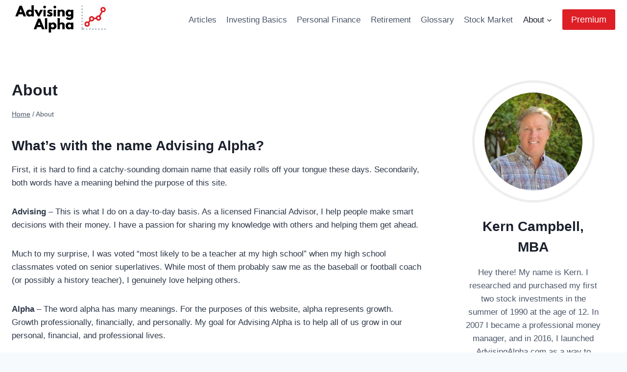

--- FILE ---
content_type: image/svg+xml
request_url: https://advisingalpha.com/wp-content/uploads/2021/12/Advising-Alpha-Logo.svg
body_size: 3150
content:
<svg xmlns="http://www.w3.org/2000/svg" xmlns:xlink="http://www.w3.org/1999/xlink" width="300" viewBox="0 0 300 112.5" height="112.5" version="1.0"><defs><clipPath id="a"><path d="M 0.664062 0 L 299.335938 0 L 299.335938 112.003906 L 0.664062 112.003906 Z M 0.664062 0"/></clipPath><clipPath id="m"><path d="M 245 82 L 251 82 L 251 86.863281 L 245 86.863281 Z M 245 82"/></clipPath><clipPath id="n"><path d="M 255 82 L 260 82 L 260 86.863281 L 255 86.863281 Z M 255 82"/></clipPath><clipPath id="o"><path d="M 227 82 L 232 82 L 232 86.863281 L 227 86.863281 Z M 227 82"/></clipPath><clipPath id="p"><path d="M 236 82 L 242 82 L 242 86.863281 L 236 86.863281 Z M 236 82"/></clipPath><clipPath id="q"><path d="M 273 82 L 279 82 L 279 86.863281 L 273 86.863281 Z M 273 82"/></clipPath><clipPath id="r"><path d="M 283 82 L 287.859375 82 L 287.859375 86.863281 L 283 86.863281 Z M 283 82"/></clipPath><clipPath id="s"><path d="M 264 82 L 270 82 L 270 86.863281 L 264 86.863281 Z M 264 82"/></clipPath><clipPath id="t"><path d="M 213.191406 77 L 223 77 L 223 86.863281 L 213.191406 86.863281 Z M 213.191406 77"/></clipPath><clipPath id="u"><path d="M 213.191406 12.195312 L 218 12.195312 L 218 17 L 213.191406 17 Z M 213.191406 12.195312"/></clipPath><clipPath id="v"><path d="M 213.191406 30 L 218 30 L 218 36 L 213.191406 36 Z M 213.191406 30"/></clipPath><clipPath id="w"><path d="M 213.191406 21 L 218 21 L 218 27 L 213.191406 27 Z M 213.191406 21"/></clipPath><clipPath id="x"><path d="M 213.191406 40 L 218 40 L 218 45 L 213.191406 45 Z M 213.191406 40"/></clipPath><clipPath id="y"><path d="M 213.191406 49 L 218 49 L 218 55 L 213.191406 55 Z M 213.191406 49"/></clipPath><clipPath id="z"><path d="M 213.191406 68 L 218 68 L 218 73 L 213.191406 73 Z M 213.191406 68"/></clipPath><clipPath id="A"><path d="M 213.191406 58 L 218 58 L 218 64 L 213.191406 64 Z M 213.191406 58"/></clipPath><clipPath id="B"><path d="M 222 16 L 287.859375 16 L 287.859375 78 L 222 78 Z M 222 16"/></clipPath><g id="b"><path d="M 18.90625 -32.5625 L 32.046875 0 L 24.078125 0 L 21.671875 -6.515625 L 9.28125 -6.515625 L 6.875 0 L -1.109375 0 L 12.03125 -32.5625 Z M 19.140625 -13.03125 L 15.515625 -22.5 L 15.4375 -22.5 L 11.796875 -13.03125 Z M 19.140625 -13.03125"/></g><g id="c"><path d="M 3.75 -2.5 C 1.851562 -4.570312 0.90625 -7.109375 0.90625 -10.109375 C 0.90625 -13.109375 1.851562 -15.644531 3.75 -17.71875 C 5.644531 -19.800781 8.050781 -20.84375 10.96875 -20.84375 C 13.65625 -20.84375 15.867188 -20 17.609375 -18.3125 L 17.609375 -33.9375 L 24.59375 -33.9375 L 24.59375 0 L 17.6875 0 L 17.6875 -2.296875 L 17.609375 -2.296875 C 15.867188 -0.367188 13.65625 0.59375 10.96875 0.59375 C 8.050781 0.59375 5.644531 -0.4375 3.75 -2.5 Z M 9.6875 -13.53125 C 8.78125 -12.644531 8.328125 -11.503906 8.328125 -10.109375 C 8.328125 -8.710938 8.757812 -7.570312 9.625 -6.6875 C 10.5 -5.8125 11.644531 -5.375 13.0625 -5.375 C 14.425781 -5.375 15.550781 -5.816406 16.4375 -6.703125 C 17.320312 -7.597656 17.765625 -8.734375 17.765625 -10.109375 C 17.765625 -11.503906 17.304688 -12.644531 16.390625 -13.53125 C 15.484375 -14.425781 14.375 -14.875 13.0625 -14.875 C 11.71875 -14.875 10.59375 -14.425781 9.6875 -13.53125 Z M 9.6875 -13.53125"/></g><g id="d"><path d="M 7.5 -20.25 L 12.4375 -9.234375 L 17.359375 -20.25 L 25.65625 -20.25 L 14.796875 0 L 10.0625 0 L -0.796875 -20.25 Z M 7.5 -20.25"/></g><g id="e"><path d="M 3.03125 -31.53125 C 3.851562 -32.351562 4.828125 -32.765625 5.953125 -32.765625 C 7.085938 -32.765625 8.0625 -32.351562 8.875 -31.53125 C 9.695312 -30.71875 10.109375 -29.742188 10.109375 -28.609375 C 10.109375 -27.484375 9.695312 -26.507812 8.875 -25.6875 C 8.0625 -24.875 7.085938 -24.46875 5.953125 -24.46875 C 4.828125 -24.46875 3.851562 -24.875 3.03125 -25.6875 C 2.21875 -26.507812 1.8125 -27.484375 1.8125 -28.609375 C 1.8125 -29.742188 2.21875 -30.71875 3.03125 -31.53125 Z M 2.375 -20.25 L 2.375 0 L 9.359375 0 L 9.359375 -20.25 Z M 2.375 -20.25"/></g><g id="f"><path d="M 11.171875 -20.84375 C 12.328125 -20.84375 13.46875 -20.707031 14.59375 -20.4375 C 15.726562 -20.175781 16.570312 -19.914062 17.125 -19.65625 L 17.953125 -19.265625 L 15.671875 -14.6875 C 14.085938 -15.53125 12.585938 -15.953125 11.171875 -15.953125 C 10.378906 -15.953125 9.816406 -15.863281 9.484375 -15.6875 C 9.160156 -15.519531 9 -15.195312 9 -14.71875 C 9 -14.613281 9.007812 -14.507812 9.03125 -14.40625 C 9.0625 -14.300781 9.113281 -14.203125 9.1875 -14.109375 C 9.269531 -14.015625 9.34375 -13.9375 9.40625 -13.875 C 9.476562 -13.8125 9.59375 -13.738281 9.75 -13.65625 C 9.90625 -13.570312 10.03125 -13.507812 10.125 -13.46875 C 10.21875 -13.4375 10.367188 -13.378906 10.578125 -13.296875 C 10.785156 -13.222656 10.941406 -13.164062 11.046875 -13.125 C 11.148438 -13.082031 11.328125 -13.019531 11.578125 -12.9375 C 11.828125 -12.863281 12.019531 -12.8125 12.15625 -12.78125 C 12.96875 -12.550781 13.675781 -12.289062 14.28125 -12 C 14.894531 -11.707031 15.535156 -11.3125 16.203125 -10.8125 C 16.867188 -10.3125 17.382812 -9.679688 17.75 -8.921875 C 18.125 -8.160156 18.3125 -7.289062 18.3125 -6.3125 C 18.3125 -1.707031 15.113281 0.59375 8.71875 0.59375 C 7.269531 0.59375 5.894531 0.367188 4.59375 -0.078125 C 3.289062 -0.523438 2.351562 -0.972656 1.78125 -1.421875 L 0.90625 -2.125 L 3.75 -6.90625 C 3.957031 -6.71875 4.234375 -6.5 4.578125 -6.25 C 4.921875 -6 5.539062 -5.65625 6.4375 -5.21875 C 7.332031 -4.789062 8.109375 -4.578125 8.765625 -4.578125 C 10.210938 -4.578125 10.9375 -5.0625 10.9375 -6.03125 C 10.9375 -6.476562 10.75 -6.828125 10.375 -7.078125 C 10.007812 -7.328125 9.382812 -7.609375 8.5 -7.921875 C 7.625 -8.242188 6.9375 -8.535156 6.4375 -8.796875 C 5.164062 -9.453125 4.160156 -10.195312 3.421875 -11.03125 C 2.691406 -11.863281 2.328125 -12.960938 2.328125 -14.328125 C 2.328125 -16.378906 3.125 -17.976562 4.71875 -19.125 C 6.3125 -20.269531 8.460938 -20.84375 11.171875 -20.84375 Z M 11.171875 -20.84375"/></g><g id="g"><path d="M 2.375 0 L 2.375 -20.25 L 9.359375 -20.25 L 9.359375 -18.109375 L 9.4375 -18.109375 C 11.25 -19.929688 13.179688 -20.84375 15.234375 -20.84375 C 16.234375 -20.84375 17.222656 -20.707031 18.203125 -20.4375 C 19.191406 -20.175781 20.140625 -19.769531 21.046875 -19.21875 C 21.960938 -18.664062 22.703125 -17.882812 23.265625 -16.875 C 23.828125 -15.863281 24.109375 -14.6875 24.109375 -13.34375 L 24.109375 0 L 17.125 0 L 17.125 -11.453125 C 17.125 -12.503906 16.785156 -13.421875 16.109375 -14.203125 C 15.441406 -14.992188 14.570312 -15.390625 13.5 -15.390625 C 12.445312 -15.390625 11.492188 -14.984375 10.640625 -14.171875 C 9.785156 -13.359375 9.359375 -12.453125 9.359375 -11.453125 L 9.359375 0 Z M 2.375 0"/></g><g id="h"><path d="M 1.453125 4.96875 L 7.1875 2.171875 C 8.238281 3.910156 10.066406 4.78125 12.671875 4.78125 C 13.878906 4.78125 15.003906 4.390625 16.046875 3.609375 C 17.085938 2.835938 17.609375 1.648438 17.609375 0.046875 L 17.609375 -1.453125 C 16.367188 -0.0859375 14.15625 0.59375 10.96875 0.59375 C 8.050781 0.59375 5.644531 -0.4375 3.75 -2.5 C 1.851562 -4.570312 0.90625 -7.109375 0.90625 -10.109375 C 0.90625 -13.109375 1.851562 -15.644531 3.75 -17.71875 C 5.644531 -19.800781 8.050781 -20.84375 10.96875 -20.84375 C 13.570312 -20.84375 15.742188 -20.039062 17.484375 -18.4375 L 17.609375 -18.4375 L 17.609375 -20.25 L 24.59375 -20.25 L 24.59375 0.546875 C 24.59375 3.835938 23.5 6.378906 21.3125 8.171875 C 19.125 9.960938 16.242188 10.859375 12.671875 10.859375 C 6.878906 10.859375 3.140625 8.894531 1.453125 4.96875 Z M 9.6875 -13.53125 C 8.78125 -12.644531 8.328125 -11.503906 8.328125 -10.109375 C 8.328125 -8.710938 8.757812 -7.570312 9.625 -6.6875 C 10.5 -5.8125 11.644531 -5.375 13.0625 -5.375 C 14.425781 -5.375 15.550781 -5.816406 16.4375 -6.703125 C 17.320312 -7.597656 17.765625 -8.734375 17.765625 -10.109375 C 17.765625 -11.503906 17.304688 -12.644531 16.390625 -13.53125 C 15.484375 -14.425781 14.375 -14.875 13.0625 -14.875 C 11.71875 -14.875 10.59375 -14.425781 9.6875 -13.53125 Z M 9.6875 -13.53125"/></g><g id="i"><path d="M 2.375 0 L 2.375 -33.9375 L 9.359375 -33.9375 L 9.359375 0 Z M 2.375 0"/></g><g id="j"><path d="M 23.203125 -17.734375 C 25.097656 -15.671875 26.046875 -13.140625 26.046875 -10.140625 C 26.046875 -7.140625 25.097656 -4.597656 23.203125 -2.515625 C 21.304688 -0.441406 18.898438 0.59375 15.984375 0.59375 C 13.296875 0.59375 11.085938 -0.25 9.359375 -1.9375 L 9.359375 10.265625 L 2.375 10.265625 L 2.375 -20.25 L 9.28125 -20.25 L 9.28125 -17.953125 L 9.359375 -17.953125 C 11.085938 -19.878906 13.296875 -20.84375 15.984375 -20.84375 C 18.898438 -20.84375 21.304688 -19.804688 23.203125 -17.734375 Z M 17.265625 -6.703125 C 18.171875 -7.597656 18.625 -8.742188 18.625 -10.140625 C 18.625 -11.535156 18.191406 -12.671875 17.328125 -13.546875 C 16.460938 -14.429688 15.316406 -14.875 13.890625 -14.875 C 12.523438 -14.875 11.398438 -14.425781 10.515625 -13.53125 C 9.640625 -12.644531 9.203125 -11.515625 9.203125 -10.140625 C 9.203125 -8.742188 9.65625 -7.597656 10.5625 -6.703125 C 11.46875 -5.816406 12.578125 -5.375 13.890625 -5.375 C 15.234375 -5.375 16.359375 -5.816406 17.265625 -6.703125 Z M 17.265625 -6.703125"/></g><g id="k"><path d="M 2.375 0 L 2.375 -33.9375 L 9.359375 -33.9375 L 9.359375 -18.109375 L 9.4375 -18.109375 C 11.25 -19.929688 13.179688 -20.84375 15.234375 -20.84375 C 16.234375 -20.84375 17.222656 -20.707031 18.203125 -20.4375 C 19.191406 -20.175781 20.140625 -19.769531 21.046875 -19.21875 C 21.960938 -18.664062 22.703125 -17.882812 23.265625 -16.875 C 23.828125 -15.863281 24.109375 -14.6875 24.109375 -13.34375 L 24.109375 0 L 17.125 0 L 17.125 -11.453125 C 17.125 -12.503906 16.785156 -13.421875 16.109375 -14.203125 C 15.441406 -14.992188 14.570312 -15.390625 13.5 -15.390625 C 12.445312 -15.390625 11.492188 -14.984375 10.640625 -14.171875 C 9.785156 -13.359375 9.359375 -12.453125 9.359375 -11.453125 L 9.359375 0 Z M 2.375 0"/></g><g id="l"><path d="M 3.75 -2.5 C 1.851562 -4.570312 0.90625 -7.109375 0.90625 -10.109375 C 0.90625 -13.109375 1.851562 -15.644531 3.75 -17.71875 C 5.644531 -19.800781 8.050781 -20.84375 10.96875 -20.84375 C 13.65625 -20.84375 15.867188 -20 17.609375 -18.3125 L 17.609375 -20.25 L 24.59375 -20.25 L 24.59375 0 L 17.6875 0 L 17.6875 -2.296875 L 17.609375 -2.296875 C 15.867188 -0.367188 13.65625 0.59375 10.96875 0.59375 C 8.050781 0.59375 5.644531 -0.4375 3.75 -2.5 Z M 9.6875 -13.53125 C 8.78125 -12.644531 8.328125 -11.503906 8.328125 -10.109375 C 8.328125 -8.710938 8.757812 -7.570312 9.625 -6.6875 C 10.5 -5.8125 11.644531 -5.375 13.0625 -5.375 C 14.425781 -5.375 15.550781 -5.816406 16.4375 -6.703125 C 17.320312 -7.597656 17.765625 -8.734375 17.765625 -10.109375 C 17.765625 -11.503906 17.304688 -12.644531 16.390625 -13.53125 C 15.484375 -14.425781 14.375 -14.875 13.0625 -14.875 C 11.71875 -14.875 10.59375 -14.425781 9.6875 -13.53125 Z M 9.6875 -13.53125"/></g></defs><g clip-path="url(#a)" fill="#FFF"><path d="M 0.664062 0 L 299.335938 0 L 299.335938 119.46875 L 0.664062 119.46875 Z M 0.664062 0"/><path d="M 0.664062 0 L 299.335938 0 L 299.335938 112.003906 L 0.664062 112.003906 Z M 0.664062 0"/><path d="M 0.664062 0 L 299.335938 0 L 299.335938 112.003906 L 0.664062 112.003906 Z M 0.664062 0"/></g><g><use x="11.908" y="45.725" xmlns:xlink="http://www.w3.org/1999/xlink" xlink:href="#b" xlink:type="simple" xlink:actuate="onLoad" xlink:show="embed"/></g><g><use x="42.847" y="45.725" xmlns:xlink="http://www.w3.org/1999/xlink" xlink:href="#c" xlink:type="simple" xlink:actuate="onLoad" xlink:show="embed"/></g><g><use x="69.8" y="45.725" xmlns:xlink="http://www.w3.org/1999/xlink" xlink:href="#d" xlink:type="simple" xlink:actuate="onLoad" xlink:show="embed"/></g><g><use x="94.662" y="45.725" xmlns:xlink="http://www.w3.org/1999/xlink" xlink:href="#e" xlink:type="simple" xlink:actuate="onLoad" xlink:show="embed"/></g><g><use x="106.58" y="45.725" xmlns:xlink="http://www.w3.org/1999/xlink" xlink:href="#f" xlink:type="simple" xlink:actuate="onLoad" xlink:show="embed"/></g><g><use x="125.996" y="45.725" xmlns:xlink="http://www.w3.org/1999/xlink" xlink:href="#e" xlink:type="simple" xlink:actuate="onLoad" xlink:show="embed"/></g><g><use x="137.914" y="45.725" xmlns:xlink="http://www.w3.org/1999/xlink" xlink:href="#g" xlink:type="simple" xlink:actuate="onLoad" xlink:show="embed"/></g><g><use x="163.999" y="45.725" xmlns:xlink="http://www.w3.org/1999/xlink" xlink:href="#h" xlink:type="simple" xlink:actuate="onLoad" xlink:show="embed"/></g><g><use x="68.292" y="85.072" xmlns:xlink="http://www.w3.org/1999/xlink" xlink:href="#b" xlink:type="simple" xlink:actuate="onLoad" xlink:show="embed"/></g><g><use x="99.232" y="85.072" xmlns:xlink="http://www.w3.org/1999/xlink" xlink:href="#i" xlink:type="simple" xlink:actuate="onLoad" xlink:show="embed"/></g><g><use x="110.952" y="85.072" xmlns:xlink="http://www.w3.org/1999/xlink" xlink:href="#j" xlink:type="simple" xlink:actuate="onLoad" xlink:show="embed"/></g><g><use x="137.906" y="85.072" xmlns:xlink="http://www.w3.org/1999/xlink" xlink:href="#k" xlink:type="simple" xlink:actuate="onLoad" xlink:show="embed"/></g><g><use x="163.991" y="85.072" xmlns:xlink="http://www.w3.org/1999/xlink" xlink:href="#l" xlink:type="simple" xlink:actuate="onLoad" xlink:show="embed"/></g><g clip-path="url(#m)"><path fill="#B0BEC5" d="M 245.859375 86.863281 L 250.523438 86.863281 L 250.523438 82.195312 L 245.859375 82.195312 Z M 245.859375 86.863281"/></g><g clip-path="url(#n)"><path fill="#B0BEC5" d="M 255.191406 86.863281 L 259.859375 86.863281 L 259.859375 82.195312 L 255.191406 82.195312 Z M 255.191406 86.863281"/></g><g clip-path="url(#o)"><path fill="#B0BEC5" d="M 227.191406 86.863281 L 231.859375 86.863281 L 231.859375 82.195312 L 227.191406 82.195312 Z M 227.191406 86.863281"/></g><g clip-path="url(#p)"><path fill="#B0BEC5" d="M 236.523438 86.863281 L 241.191406 86.863281 L 241.191406 82.195312 L 236.523438 82.195312 Z M 236.523438 86.863281"/></g><g clip-path="url(#q)"><path fill="#B0BEC5" d="M 273.859375 86.863281 L 278.527344 86.863281 L 278.527344 82.195312 L 273.859375 82.195312 Z M 273.859375 86.863281"/></g><g clip-path="url(#r)"><path fill="#B0BEC5" d="M 283.191406 86.863281 L 287.859375 86.863281 L 287.859375 82.195312 L 283.191406 82.195312 Z M 283.191406 86.863281"/></g><g clip-path="url(#s)"><path fill="#B0BEC5" d="M 264.523438 86.863281 L 269.191406 86.863281 L 269.191406 82.195312 L 264.523438 82.195312 Z M 264.523438 86.863281"/></g><g clip-path="url(#t)"><path fill="#B0BEC5" d="M 217.859375 77.527344 L 213.191406 77.527344 L 213.191406 86.863281 L 222.523438 86.863281 L 222.523438 82.195312 L 217.859375 82.195312 Z M 217.859375 77.527344"/></g><g clip-path="url(#u)"><path fill="#B0BEC5" d="M 213.191406 16.859375 L 217.859375 16.859375 L 217.859375 12.195312 L 213.191406 12.195312 Z M 213.191406 16.859375"/></g><g clip-path="url(#v)"><path fill="#B0BEC5" d="M 213.191406 35.527344 L 217.859375 35.527344 L 217.859375 30.863281 L 213.191406 30.863281 Z M 213.191406 35.527344"/></g><g clip-path="url(#w)"><path fill="#B0BEC5" d="M 213.191406 26.195312 L 217.859375 26.195312 L 217.859375 21.527344 L 213.191406 21.527344 Z M 213.191406 26.195312"/></g><g clip-path="url(#x)"><path fill="#B0BEC5" d="M 213.191406 44.863281 L 217.859375 44.863281 L 217.859375 40.195312 L 213.191406 40.195312 Z M 213.191406 44.863281"/></g><g clip-path="url(#y)"><path fill="#B0BEC5" d="M 213.191406 54.195312 L 217.859375 54.195312 L 217.859375 49.527344 L 213.191406 49.527344 Z M 213.191406 54.195312"/></g><g clip-path="url(#z)"><path fill="#B0BEC5" d="M 213.191406 72.863281 L 217.859375 72.863281 L 217.859375 68.195312 L 213.191406 68.195312 Z M 213.191406 72.863281"/></g><g clip-path="url(#A)"><path fill="#B0BEC5" d="M 213.191406 63.527344 L 217.859375 63.527344 L 217.859375 58.863281 L 213.191406 58.863281 Z M 213.191406 63.527344"/></g><g clip-path="url(#B)"><path fill="#DE1F26" d="M 287.859375 25.027344 C 287.859375 20.523438 284.195312 16.859375 279.691406 16.859375 C 275.1875 16.859375 271.527344 20.523438 271.527344 25.027344 C 271.527344 27.269531 272.433594 29.296875 273.898438 30.773438 L 267.386719 42.714844 C 266.839844 42.59375 266.273438 42.527344 265.691406 42.527344 C 261.6875 42.527344 258.359375 45.433594 257.671875 49.242188 L 252.210938 49.839844 C 250.964844 46.917969 248.0625 44.863281 244.691406 44.863281 C 240.1875 44.863281 236.523438 48.523438 236.523438 53.027344 C 236.523438 54.65625 237.015625 56.164062 237.839844 57.4375 L 234.003906 61.914062 C 232.988281 61.460938 231.871094 61.195312 230.691406 61.195312 C 226.1875 61.195312 222.523438 64.859375 222.523438 69.363281 C 222.523438 73.867188 226.1875 77.527344 230.691406 77.527344 C 235.195312 77.527344 238.859375 73.867188 238.859375 69.363281 C 238.859375 67.734375 238.367188 66.226562 237.542969 64.953125 L 241.378906 60.480469 C 242.394531 60.933594 243.511719 61.195312 244.691406 61.195312 C 248.695312 61.195312 252.023438 58.289062 252.710938 54.480469 L 258.175781 53.882812 C 259.417969 56.804688 262.320312 58.863281 265.691406 58.863281 C 270.195312 58.863281 273.859375 55.199219 273.859375 50.695312 C 273.859375 48.457031 272.953125 46.425781 271.484375 44.949219 L 277.996094 33.011719 C 278.542969 33.128906 279.109375 33.195312 279.691406 33.195312 C 284.195312 33.195312 287.859375 29.53125 287.859375 25.027344 Z M 230.691406 72.863281 C 228.761719 72.863281 227.191406 71.292969 227.191406 69.363281 C 227.191406 67.433594 228.761719 65.863281 230.691406 65.863281 C 232.621094 65.863281 234.191406 67.433594 234.191406 69.363281 C 234.191406 71.292969 232.621094 72.863281 230.691406 72.863281 Z M 244.691406 56.527344 C 242.761719 56.527344 241.191406 54.957031 241.191406 53.027344 C 241.191406 51.097656 242.761719 49.527344 244.691406 49.527344 C 246.621094 49.527344 248.191406 51.097656 248.191406 53.027344 C 248.191406 54.957031 246.621094 56.527344 244.691406 56.527344 Z M 265.691406 54.195312 C 263.761719 54.195312 262.191406 52.625 262.191406 50.695312 C 262.191406 48.765625 263.761719 47.195312 265.691406 47.195312 C 267.621094 47.195312 269.191406 48.765625 269.191406 50.695312 C 269.191406 52.625 267.621094 54.195312 265.691406 54.195312 Z M 279.691406 28.527344 C 277.761719 28.527344 276.191406 26.957031 276.191406 25.027344 C 276.191406 23.097656 277.761719 21.527344 279.691406 21.527344 C 281.621094 21.527344 283.191406 23.097656 283.191406 25.027344 C 283.191406 26.957031 281.621094 28.527344 279.691406 28.527344 Z M 279.691406 28.527344"/></g></svg>